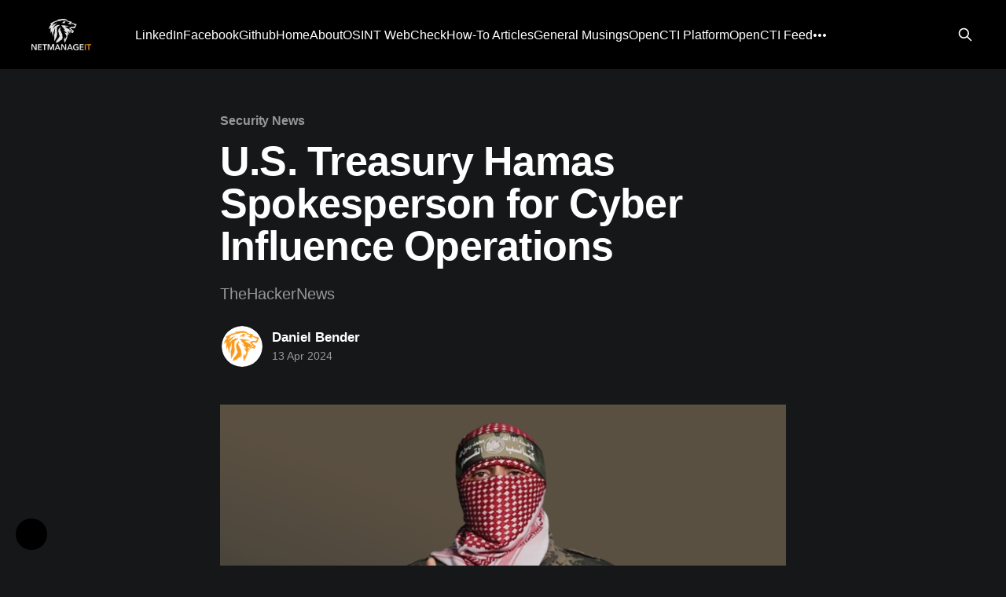

--- FILE ---
content_type: text/html; charset=utf-8
request_url: https://blog.netmanageit.com/u-s-treasury-hamas-spokesperson-for-cyber-influence-operations/
body_size: 5556
content:
<!DOCTYPE html>
<html lang="en" class="dark-mode">
<head>

    <title>U.S. Treasury Hamas Spokesperson for Cyber Influence Operations</title>
    <meta charset="utf-8" />
    <meta http-equiv="X-UA-Compatible" content="IE=edge" />
    <meta name="HandheldFriendly" content="True" />
    <meta name="viewport" content="width=device-width, initial-scale=1.0" />
    
    <link rel="preload" as="style" href="/assets/built/screen.css?v=7046247dd5" />
    <link rel="preload" as="script" href="/assets/built/casper.js?v=7046247dd5" />

    <link rel="stylesheet" type="text/css" href="/assets/built/screen.css?v=7046247dd5" />

    <meta name="description" content="US Treasury sanctions Hamas official, Hudhayfa Samir Abdallah al-Kahlut, for cyber influence operations and threats against civilians.">
    <link rel="icon" href="https://blog.netmanageit.com/content/images/size/w256h256/2023/05/think6464.png" type="image/png">
    <link rel="canonical" href="https://blog.netmanageit.com/u-s-treasury-hamas-spokesperson-for-cyber-influence-operations/">
    <meta name="referrer" content="no-referrer-when-downgrade">
    
    <meta property="og:site_name" content="NetmanageIT CTO Corner">
    <meta property="og:type" content="article">
    <meta property="og:title" content="U.S. Treasury Hamas Spokesperson for Cyber Influence Operations">
    <meta property="og:description" content="TheHackerNews">
    <meta property="og:url" content="https://blog.netmanageit.com/u-s-treasury-hamas-spokesperson-for-cyber-influence-operations/">
    <meta property="og:image" content="https://blogger.googleusercontent.com/img/b/R29vZ2xl/AVvXsEjbvnrE-VFh5OYtv1xvfM9ISUeY7FMrJ5beOTw9U0tI0BIjDrQctBmyWUDpRuXAUIN13im9aCHb_i38bt-Ut1NI0IIoK_fbkXxZlbGZYTF-hugWGBwB13n5uymmWg-QkvVAHhkArvXF2yAoPtbSvpUmFbnffdA7VP4P1P1HllhOW3k5R5zppCGCOVaVTMS7/s728-rw-e365/hamas.png">
    <meta property="article:published_time" content="2024-04-13T13:58:00.000Z">
    <meta property="article:modified_time" content="2024-04-13T14:00:19.000Z">
    <meta property="article:tag" content="Security News">
    
    <meta property="article:publisher" content="https://www.facebook.com/ghost">
    <meta property="article:author" content="https://www.facebook.com/NetManageIT/">
    <meta name="twitter:card" content="summary_large_image">
    <meta name="twitter:title" content="U.S. Treasury Hamas Spokesperson for Cyber Influence Operations">
    <meta name="twitter:description" content="TheHackerNews">
    <meta name="twitter:url" content="https://blog.netmanageit.com/u-s-treasury-hamas-spokesperson-for-cyber-influence-operations/">
    <meta name="twitter:image" content="https://blogger.googleusercontent.com/img/b/R29vZ2xl/AVvXsEjbvnrE-VFh5OYtv1xvfM9ISUeY7FMrJ5beOTw9U0tI0BIjDrQctBmyWUDpRuXAUIN13im9aCHb_i38bt-Ut1NI0IIoK_fbkXxZlbGZYTF-hugWGBwB13n5uymmWg-QkvVAHhkArvXF2yAoPtbSvpUmFbnffdA7VP4P1P1HllhOW3k5R5zppCGCOVaVTMS7/s728-rw-e365/hamas.png">
    <meta name="twitter:label1" content="Written by">
    <meta name="twitter:data1" content="Daniel Bender">
    <meta name="twitter:label2" content="Filed under">
    <meta name="twitter:data2" content="Security News">
    <meta name="twitter:site" content="@ghost">
    <meta property="og:image:width" content="728">
    <meta property="og:image:height" content="380">
    
    <script type="application/ld+json">
{
    "@context": "https://schema.org",
    "@type": "Article",
    "publisher": {
        "@type": "Organization",
        "name": "NetmanageIT CTO Corner",
        "url": "https://blog.netmanageit.com/",
        "logo": {
            "@type": "ImageObject",
            "url": "https://blog.netmanageit.com/content/images/2023/05/logo-white-small-lion.png"
        }
    },
    "author": {
        "@type": "Person",
        "name": "Daniel Bender",
        "image": {
            "@type": "ImageObject",
            "url": "https://blog.netmanageit.com/content/images/2025/05/logoorange-2.png",
            "width": 300,
            "height": 230
        },
        "url": "https://blog.netmanageit.com/author/daniel/",
        "sameAs": [
            "https://blog.netmanageit.com",
            "https://www.facebook.com/NetManageIT/"
        ]
    },
    "headline": "U.S. Treasury Hamas Spokesperson for Cyber Influence Operations",
    "url": "https://blog.netmanageit.com/u-s-treasury-hamas-spokesperson-for-cyber-influence-operations/",
    "datePublished": "2024-04-13T13:58:00.000Z",
    "dateModified": "2024-04-13T14:00:19.000Z",
    "image": {
        "@type": "ImageObject",
        "url": "https://blogger.googleusercontent.com/img/b/R29vZ2xl/AVvXsEjbvnrE-VFh5OYtv1xvfM9ISUeY7FMrJ5beOTw9U0tI0BIjDrQctBmyWUDpRuXAUIN13im9aCHb_i38bt-Ut1NI0IIoK_fbkXxZlbGZYTF-hugWGBwB13n5uymmWg-QkvVAHhkArvXF2yAoPtbSvpUmFbnffdA7VP4P1P1HllhOW3k5R5zppCGCOVaVTMS7/s728-rw-e365/hamas.png",
        "width": 728,
        "height": 380
    },
    "keywords": "Security News",
    "description": "TheHackerNews",
    "mainEntityOfPage": "https://blog.netmanageit.com/u-s-treasury-hamas-spokesperson-for-cyber-influence-operations/"
}
    </script>

    <meta name="generator" content="Ghost 6.12">
    <link rel="alternate" type="application/rss+xml" title="NetmanageIT CTO Corner" href="https://blog.netmanageit.com/rss/">
    
    <script defer src="https://cdn.jsdelivr.net/ghost/sodo-search@~1.8/umd/sodo-search.min.js" data-key="cde04d7626609c806a948caac5" data-styles="https://cdn.jsdelivr.net/ghost/sodo-search@~1.8/umd/main.css" data-sodo-search="https://blog.netmanageit.com/" data-locale="en" crossorigin="anonymous"></script>
    
    <link href="https://blog.netmanageit.com/webmentions/receive/" rel="webmention">
    <script defer src="/public/cards.min.js?v=7046247dd5"></script><style>:root {--ghost-accent-color: #000000;}</style>
    <link rel="stylesheet" type="text/css" href="/public/cards.min.css?v=7046247dd5">
    <script defer src="https://analytics.netmanageit.com/script.js" data-website-id="d2fad330-414c-46aa-bbf6-952a100f8718"></script>


<link rel="stylesheet" href="https://blog.netmanageit.com/assets/brands.min.css" crossorigin="anonymous" referrerpolicy="no-referrer" >

<style>
    :where(.nav, .gh-head-menu) .nav-facebook a,
    :where(.nav, .gh-head-menu) .nav-linkedin a,
    :where(.nav, .gh-head-menu) .nav-github a {
        font-size: 0 !important;
    }

    :where(.nav, .gh-head-menu) .nav-facebook a::before,
    :where(.nav, .gh-head-menu) .nav-linkedin a::before,
    :where(.nav, .gh-head-menu) .nav-github a::before {
        font-family: "Font Awesome 6 Brands";
        display: inline-block;
        font-size: 20px;
        font-style: normal;
        font-weight: normal;
        font-variant: normal;
        text-rendering: auto;
        -webkit-font-smoothing: antialiased;
    }

    :where(.nav, .gh-head-menu) .nav-facebook a::before {content: "\f09a"}
    :where(.nav, .gh-head-menu) .nav-linkedin a::before {content: "\f08c"}
    :where(.nav, .gh-head-menu) .nav-github a::before {content: "\f09b"}

  #contactIcon {
    position: fixed;
    z-index: 9999;
    cursor: pointer;
    background-color: black;
    color: white;
    border-radius: 50%;
    display: flex;
    align-items: center;
    justify-content: center;
    width: 40px;
    height: 40px;
  }

  #contactIcon img {
    visibility: hidden; /* Hide only the contact icon image until it's loaded */
  }

  #contactIcon img.loaded {
    visibility: visible; /* Show the contact icon image when fully loaded */
  }

  #iframeOverlay {
    position: fixed;
    top: 0;
    left: 0;
    width: 100%;
    height: 100%;
    background-color: rgba(0, 0, 0, 0.8);
    z-index: 10000;
    display: flex;
    align-items: center;
    justify-content: center; /* Centers the iframe */
  }

  #iframeContent {
    width: 500px; /* Fixed width */
    height: 600px; /* Adjusted height to fit form content */
    border: 3px solid white;
    background-color: black; /* Ensures the iframe background is black */
  }

  /* Media Query for devices with max-width of 600px */
  @media (max-width: 600px) {
    #iframeContent {
      width: 90%; /* Reduce width on smaller screens */
      height: 80%; /* Reduce height on smaller screens */
      max-width: 500px; /* Ensure it doesn't exceed this width */
      max-height: 920px; /* Ensure it doesn't exceed this height */
    }
  }
</style>

<div id="contactIcon">
  <img src="https://netmanageitbackup.com/files/contact-formfullsize3.png" alt="Contact" style="width: 40px; height: 40px;" onload="this.classList.add('loaded');">
</div>
<div id="iframeOverlay" onclick="closeIframe()" style="display: none;">
  <iframe id="iframeContent" src="about:blank" title="Contant Form" onload="setupIframeContent(this);"></iframe>
</div>

<script>
  document.addEventListener('DOMContentLoaded', function() {
    var contactIcon = document.getElementById('contactIcon');
    var isHomePage = window.location.pathname === '/'; // Adjust the condition to match your homepage URL path

    if (isHomePage) {
      contactIcon.style.top = '20px';
      contactIcon.style.left = '20px';
    } else {
      contactIcon.style.bottom = '20px';
      contactIcon.style.left = '20px';
    }
  });

  document.getElementById('contactIcon').addEventListener('click', function() {
    document.getElementById('iframeOverlay').style.display = 'flex'; // Show the overlay
    document.getElementById('iframeContent').src = "https://n8n.netmanageit.com/form/2770273b-617c-4649-a0e2-92e39fb25124";
  });

  function closeIframe() {
    document.getElementById('iframeOverlay').style.display = 'none';
    document.getElementById('iframeContent').src = 'https://n8n.netmanageit.com/form/2770273b-617c-4649-a0e2-92e39fb25124'; // Clears the iframe to prevent form re-submission on reload
  }

  function setupIframeContent(iframe) {
    // The setup code for the iframe, including form submission handling, goes here
  }
</script>

<script>
    document.documentElement.classList.add('no-infinite-scroll')
</script>

</head>
<body class="post-template tag-security-news is-head-left-logo has-cover">
<div class="viewport">

    <header id="gh-head" class="gh-head outer">
        <div class="gh-head-inner inner">
            <div class="gh-head-brand">
                <a class="gh-head-logo" href="https://blog.netmanageit.com">
                        <img src="https://blog.netmanageit.com/content/images/2023/05/logo-white-small-lion.png" alt="NetmanageIT CTO Corner">
                </a>
                <button class="gh-search gh-icon-btn" aria-label="Search this site" data-ghost-search><svg xmlns="http://www.w3.org/2000/svg" fill="none" viewBox="0 0 24 24" stroke="currentColor" stroke-width="2" width="20" height="20"><path stroke-linecap="round" stroke-linejoin="round" d="M21 21l-6-6m2-5a7 7 0 11-14 0 7 7 0 0114 0z"></path></svg></button>
                <button class="gh-burger" aria-label="Main Menu"></button>
            </div>

            <nav class="gh-head-menu">
                <ul class="nav">
    <li class="nav-linkedin"><a href="https://www.linkedin.com/company/netmanageit/">LinkedIn</a></li>
    <li class="nav-facebook"><a href="https://www.facebook.com/netmanageit">Facebook</a></li>
    <li class="nav-github"><a href="https://github.com/2004gixxer600">Github</a></li>
    <li class="nav-home"><a href="https://blog.netmanageit.com/">Home</a></li>
    <li class="nav-about"><a href="https://blog.netmanageit.com/about/">About</a></li>
    <li class="nav-osint-webcheck"><a href="https://osint.netmanageit.com/">OSINT WebCheck</a></li>
    <li class="nav-how-to-articles"><a href="https://blog.netmanageit.com/tag/howto/">How-To Articles</a></li>
    <li class="nav-general-musings"><a href="https://blog.netmanageit.com/tag/musings/">General Musings</a></li>
    <li class="nav-opencti-platform"><a href="https://opencti.netmanageit.com/">OpenCTI Platform</a></li>
    <li class="nav-opencti-feed"><a href="https://blog.netmanageit.com/tag/openctilivefeed/">OpenCTI Feed</a></li>
    <li class="nav-intel-reports"><a href="https://blog.netmanageit.com/intelligence-reports/">Intel Reports</a></li>
    <li class="nav-netmanageit-main-www"><a href="https://www.netmanageit.com">NetmanageIT Main WWW</a></li>
    <li class="nav-netmanageit-ubuntu-mirror-10gbps"><a href="https://mirrors.netmanageit.com/ubuntu-releases">NetmanageIT Ubuntu Mirror 10Gbps</a></li>
    <li class="nav-security-news"><a href="https://blog.netmanageit.com/tag/security-news/">Security News</a></li>
    <li class="nav-blocklists"><a href="https://blog.netmanageit.com/dns-and-ip-blocklists/">BlockLists</a></li>
    <li class="nav-pwpush"><a href="https://push.netmanageit.com">PWPush</a></li>
    <li class="nav-pdftools"><a href="https://pdf.netmanageit.com">PDFTools</a></li>
    <li class="nav-speedtest"><a href="https://speedtest.netmanageit.com">SpeedTest</a></li>
    <li class="nav-email-header-analyzer"><a href="https://mha.netmanageit.com">Email Header Analyzer</a></li>
    <li class="nav-useful-links"><a href="https://blog.netmanageit.com/threat-intelligence-links/">Useful Links</a></li>
    <li class="nav-linux-distro-flavor-list"><a href="https://blog.netmanageit.com/linux-distro-flavor-list/">Linux Distro/Flavor List</a></li>
    <li class="nav-security-training"><a href="https://blog.netmanageit.com/security-training/">Security Training</a></li>
    <li class="nav-nist-framework"><a href="https://blog.netmanageit.com/nist-cyber-framework/">NIST Framework</a></li>
    <li class="nav-internet-outage-map"><a href="https://blog.netmanageit.com/internet-live-outage-map/">Internet Outage Map</a></li>
    <li class="nav-network-mapping-and-design"><a href="https://app.diagrams.net/">Network Mapping and Design</a></li>
    <li class="nav-reverse-phone-lookup-cell-capable"><a href="https://www.searchpeoplefree.com/phone-lookup">Reverse Phone Lookup Cell Capable</a></li>
    <li class="nav-dmarc-dkim-analyzer"><a href="https://www.learndmarc.com/">DMARC DKIM Analyzer</a></li>
    <li class="nav-maps-of-the-internet"><a href="https://blog.netmanageit.com/internet-backbone-and-cloud-infrastructure-maps/">Maps of the Internet</a></li>
    <li class="nav-system-status"><a href="https://status.netmanageit.com">System Status </a></li>
    <li class="nav-follow-me-on-linkedin"><a href="https://www.linkedin.com/comm/mynetwork/discovery-see-all?usecase=PEOPLE_FOLLOWS&followMember=netmanageit">Follow Me on LinkedIN</a></li>
</ul>

            </nav>

            <div class="gh-head-actions">
                        <button class="gh-search gh-icon-btn" aria-label="Search this site" data-ghost-search><svg xmlns="http://www.w3.org/2000/svg" fill="none" viewBox="0 0 24 24" stroke="currentColor" stroke-width="2" width="20" height="20"><path stroke-linecap="round" stroke-linejoin="round" d="M21 21l-6-6m2-5a7 7 0 11-14 0 7 7 0 0114 0z"></path></svg></button>
            </div>
        </div>
    </header>

    <div class="site-content">
        



<main id="site-main" class="site-main">
<article class="article post tag-security-news image-small">

    <header class="article-header gh-canvas">

        <div class="article-tag post-card-tags">
                <span class="post-card-primary-tag">
                    <a href="/tag/security-news/">Security News</a>
                </span>
        </div>

        <h1 class="article-title">U.S. Treasury Hamas Spokesperson for Cyber Influence Operations</h1>

            <p class="article-excerpt">TheHackerNews</p>

        <div class="article-byline">
        <section class="article-byline-content">

            <ul class="author-list instapaper_ignore">
                <li class="author-list-item">
                    <a href="/author/daniel/" class="author-avatar" aria-label="Read more of Daniel Bender">
                        <img class="author-profile-image" src="/content/images/size/w100/2025/05/logoorange-2.png" alt="Daniel Bender" />
                    </a>
                </li>
            </ul>

            <div class="article-byline-meta">
                <h4 class="author-name"><a href="/author/daniel/">Daniel Bender</a></h4>
                <div class="byline-meta-content">
                    <time class="byline-meta-date" datetime="2024-04-13">13 Apr 2024</time>
                </div>
            </div>

        </section>
        </div>

            <figure class="article-image">
                <img
                    srcset="https://blogger.googleusercontent.com/img/b/R29vZ2xl/AVvXsEjbvnrE-VFh5OYtv1xvfM9ISUeY7FMrJ5beOTw9U0tI0BIjDrQctBmyWUDpRuXAUIN13im9aCHb_i38bt-Ut1NI0IIoK_fbkXxZlbGZYTF-hugWGBwB13n5uymmWg-QkvVAHhkArvXF2yAoPtbSvpUmFbnffdA7VP4P1P1HllhOW3k5R5zppCGCOVaVTMS7/s728-rw-e365/hamas.png 300w,
                            https://blogger.googleusercontent.com/img/b/R29vZ2xl/AVvXsEjbvnrE-VFh5OYtv1xvfM9ISUeY7FMrJ5beOTw9U0tI0BIjDrQctBmyWUDpRuXAUIN13im9aCHb_i38bt-Ut1NI0IIoK_fbkXxZlbGZYTF-hugWGBwB13n5uymmWg-QkvVAHhkArvXF2yAoPtbSvpUmFbnffdA7VP4P1P1HllhOW3k5R5zppCGCOVaVTMS7/s728-rw-e365/hamas.png 600w,
                            https://blogger.googleusercontent.com/img/b/R29vZ2xl/AVvXsEjbvnrE-VFh5OYtv1xvfM9ISUeY7FMrJ5beOTw9U0tI0BIjDrQctBmyWUDpRuXAUIN13im9aCHb_i38bt-Ut1NI0IIoK_fbkXxZlbGZYTF-hugWGBwB13n5uymmWg-QkvVAHhkArvXF2yAoPtbSvpUmFbnffdA7VP4P1P1HllhOW3k5R5zppCGCOVaVTMS7/s728-rw-e365/hamas.png 1000w,
                            https://blogger.googleusercontent.com/img/b/R29vZ2xl/AVvXsEjbvnrE-VFh5OYtv1xvfM9ISUeY7FMrJ5beOTw9U0tI0BIjDrQctBmyWUDpRuXAUIN13im9aCHb_i38bt-Ut1NI0IIoK_fbkXxZlbGZYTF-hugWGBwB13n5uymmWg-QkvVAHhkArvXF2yAoPtbSvpUmFbnffdA7VP4P1P1HllhOW3k5R5zppCGCOVaVTMS7/s728-rw-e365/hamas.png 2000w"
                    sizes="(min-width: 1400px) 1400px, 92vw"
                    src="https://blogger.googleusercontent.com/img/b/R29vZ2xl/AVvXsEjbvnrE-VFh5OYtv1xvfM9ISUeY7FMrJ5beOTw9U0tI0BIjDrQctBmyWUDpRuXAUIN13im9aCHb_i38bt-Ut1NI0IIoK_fbkXxZlbGZYTF-hugWGBwB13n5uymmWg-QkvVAHhkArvXF2yAoPtbSvpUmFbnffdA7VP4P1P1HllhOW3k5R5zppCGCOVaVTMS7/s728-rw-e365/hamas.png"
                    alt="U.S. Treasury Hamas Spokesperson for Cyber Influence Operations"
                />
            </figure>

    </header>

    <section class="gh-content gh-canvas">
        <p><a href="https://thehackernews.com/2024/04/us-treasury-hamas-spokesperson-for.html?ref=blog.netmanageit.com">US Treasury sanctions Hamas official, Hudhayfa Samir Abdallah al-Kahlut, for cyber influence operations and threats against civilians.</a></p>
    </section>


</article>
</main>





    </div>

     <footer class="site-footer outer">
        <div class="inner">
            <section class="copyright"><a href="https://blog.netmanageit.com">NetmanageIT CTO Corner</a> &copy; 2026</section>
            <nav class="site-footer-nav">
                <ul class="nav">
    <li class="nav-netmanageit-website"><a href="https://www.netmanageit.com">NetmanageIT Website</a></li>
    <li class="nav-opencti-feed"><a href="https://blog.netmanageit.com/tag/openctilivefeed/">OpenCTI Feed</a></li>
    <li class="nav-netmanageit-opencti-threat-intel"><a href="https://opencti.netmanageit.com">NetmanageIT OpenCTI Threat Intel</a></li>
</ul>

            </nav>
             <div class="gh-powered-by"><a href="https://www.linkedin.com/in/netmanageit/" target="_blank" rel="noopener">Powered by CTO Love</a></div>
        </div><br>
    <div class="inner">
        <div class="2nd line footer">
      <p style="text-align: center; color: orange;"><b><a href="https://mirrors.netmanageit.com/ubuntu-releases/" style="color:orange">NetmanageIT Ubuntu Mirror ( Worldwide Official ) 10Gbps</a>  /  <a href="https://osint.netmanageit.com/" style="color:orange">OSINT Web Domain Check</a>  /  <a href="https://pdf.netmanageit.com/" style="color:orange">Our Free PDF Tools</a>  /  <a href="https://push.netmanageit.com/" style="color:orange">Password Pusher</a>  /  <a href="https://mha.netmanageit.com/" style="color:orange">Email Header Analyzer</a>  /  <a href="https://opencti.netmanageit.com/" style="color:orange">NetmanageIT Threat Intelligence</a>  /  <a href="https://speedtest.netmanageit.com/" style="color:orange">Our Dedicated Speed Test Site</b></a>&nbsp;&nbsp;&nbsp;&nbsp;&nbsp;&nbsp;&nbsp;<iframe src="https://status.netmanageit.com/badge?theme=dark" width="250" height="30" frameborder="0" scrolling="no"></iframe>
      </div>
  </footer>

</div>

    <div class="pswp" tabindex="-1" role="dialog" aria-hidden="true">
    <div class="pswp__bg"></div>

    <div class="pswp__scroll-wrap">
        <div class="pswp__container">
            <div class="pswp__item"></div>
            <div class="pswp__item"></div>
            <div class="pswp__item"></div>
        </div>

        <div class="pswp__ui pswp__ui--hidden">
            <div class="pswp__top-bar">
                <div class="pswp__counter"></div>

                <button class="pswp__button pswp__button--close" title="Close (Esc)"></button>
                <button class="pswp__button pswp__button--share" title="Share"></button>
                <button class="pswp__button pswp__button--fs" title="Toggle fullscreen"></button>
                <button class="pswp__button pswp__button--zoom" title="Zoom in/out"></button>

                <div class="pswp__preloader">
                    <div class="pswp__preloader__icn">
                        <div class="pswp__preloader__cut">
                            <div class="pswp__preloader__donut"></div>
                        </div>
                    </div>
                </div>
            </div>

            <div class="pswp__share-modal pswp__share-modal--hidden pswp__single-tap">
                <div class="pswp__share-tooltip"></div>
            </div>

            <button class="pswp__button pswp__button--arrow--left" title="Previous (arrow left)"></button>
            <button class="pswp__button pswp__button--arrow--right" title="Next (arrow right)"></button>

            <div class="pswp__caption">
                <div class="pswp__caption__center"></div>
            </div>
        </div>
    </div>
</div>
<script
    src="https://code.jquery.com/jquery-3.5.1.min.js"
    integrity="sha256-9/aliU8dGd2tb6OSsuzixeV4y/faTqgFtohetphbbj0="
    crossorigin="anonymous">
</script>
<script src="/assets/built/casper.js?v=7046247dd5"></script>
<script>
$(document).ready(function () {
    // Mobile Menu Trigger
    $('.gh-burger').click(function () {
        $('body').toggleClass('gh-head-open');
    });
    // FitVids - Makes video embeds responsive
    $(".gh-content").fitVids();
});
</script>



</body>
</html>
